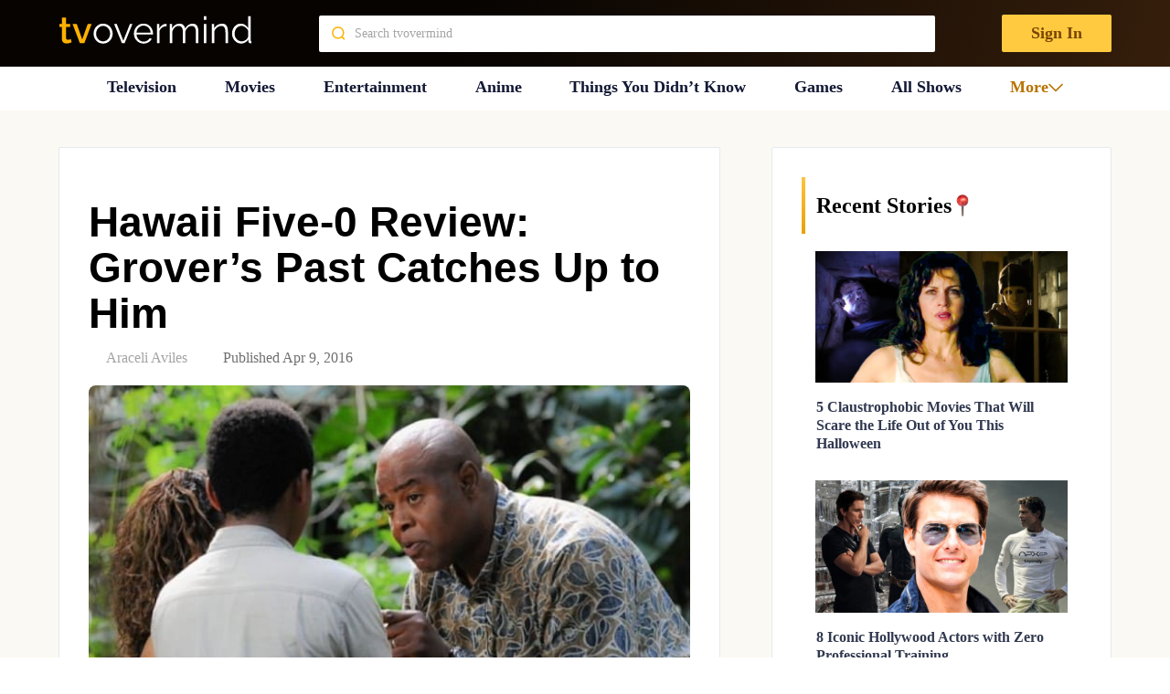

--- FILE ---
content_type: text/css
request_url: https://tvovermind.com/wp-content/themes/mts_sociallyviral_optimized/css/single-post.css?ver=6.5.7
body_size: 2165
content:
#commentsAdd h4,.single-post #comments h4.total-comments,.single-post #mts_related_posts_widget-5 .widget-title,.single-post .postauthor h4{font-style:normal;font-weight:500!important;font-size:20px!important;line-height:28px;color:#393e46!important;text-transform:capitalize}.single_post{width:100%;overflow:hidden}.single_post header{width:100%;margin-bottom:8px}#special_post .section .rep_content,.single-post #mts_related_posts_widget-4,.single-post .main-container .breadcrumb-block,.single-post .postauthor .author-wrap span.author-posts,.single-post .related-posts .latestPost .post-info,.single_post #custom-bg,.single_post header,body.single-post .desktop-buttons .social-rocket-floating-button-icon{display:none}.google_news p,.single-post .main-container .breadcrumb-block.mobile .breadcrumb>div{display:inline}.single-post .main-container #page.single{padding:0 0 70px}.single-post .main-container .breadcrumb-block.mobile{display:block;margin:0 0 13px;white-space:nowrap}.single-post .main-container .breadcrumb-block.mobile .breadcrumb{display:block;margin:0;padding:0;overflow:hidden;text-overflow:ellipsis}.single-post #mts_related_posts_widget-5 .widget-title{font-family:Roboto!important;border:none;margin:0;border-bottom:1px solid #ffdb8a}.single-post aside#sidebar{padding-top:0;margin:0;max-width:100%}.single-post #commentsAdd form#commentform{padding:10px;overflow:hidden;margin:0 auto 0 -5px;display:block;box-sizing:inherit;border:none}.single-post #mts_related_posts_widget-5 li.post-box.vertical-small .post-img a{width:100%;display:flex;clear:both;padding-bottom:15px!important;text-align:center!important;align-items:center}.single-post #mts_related_posts_widget-5 ul.related-posts-widget li{display:inline-block;width:44%;vertical-align:top;padding:0!important;margin:10px}.single-post #mts_related_posts_widget-5 li.post-box.vertical-small .post-img img{width:100%}.single-post #mts_related_posts_widget-5 ul.related-posts-widget{padding-left:10px!important}.single-post #commentform p.comment-form-comment{width:70%!important;display:inline-block;float:none!important;vertical-align:top;margin-top:5px}.single-post #commentform p.form-submit{width:30%!important;display:inline-block;float:none!important;vertical-align:top}body.single-post .desktop-buttons .social-rocket-floating-button,body.single-post .social-rocket-floating-button{background:0 0}.single-post .postauthor .vcard.author{font-weight:400;font-size:20px;padding:0;margin:20px 0 15px;line-height:1;text-transform:capitalize;color:#555;display:inline-block}.single-post .social-rocket-inline-buttons{border-top:1px solid #ffdb8a;border-bottom:1px solid #ffdb8a;padding:15px 0}.single-post #commentsAdd{padding:0 0 15px;margin-top:0}#commentsAdd h4,.single-post #comments h4.total-comments,.single-post .postauthor h4{font-family:"Roboto Condensed"!important;margin-bottom:0}.single-post #comments h4.total-comments{font-family:"Roboto Condensed"!important;margin-bottom:25px;display:none}.single-post .postauthor{margin:0 auto;min-height:inherit;float:none;clear:both;width:auto}.single-post .postauthor .author-wrap{border-bottom:1px solid #ffdb8a;border-left:none;border-top:none;border-right:none;min-height:inherit;padding:10px}.single-post .postauthor .author-wrap p{font-size:14px;font-family:Roboto!important;color:#393e46;margin-bottom:10px!important}.single-post #comments{padding:0 15px 15px;margin-top:0;border-bottom:1px solid #ffdb8a}.single-post #comments .comment-author.vcard img{border-radius:100px;margin-right:20px}.single-post #comments .comment-author.vcard span.fn{font-size:16px;font-family:Roboto!important;font-weight:600;color:#393e46}.single-post #comments .commenttext p{font-size:16px;font-weight:400;font-family:Roboto!important}.single-post #commentform p.logged-in-as,.single-post p.must-log-in{font-size:14px;font-weight:400;font-family:Roboto!important;color:#393e46}.single-post .commenttext{padding-left:20%}.single-post ul.children{list-style:none;margin-bottom:5px}.single-post ul.children .commenttext{padding-left:22%}.single-post #comments .reply{text-align:center;font-size:16px;color:#393e46;font-weight:600;font-family:roboto!important}.single-post #sidebar .widget-title,.single-post .related-posts .title{font-family:"Roboto Condensed"!important;font-weight:500!important;font-size:20px!important;line-height:28px;text-transform:capitalize;padding:0 0 5px;margin:0 0 15px;font-style:normal}.single-post #comments .reply a,.single-post #sidebar ul.related-posts-widget li .post-data .post-title,.single-post #sidebar ul.related-posts-widget li .post-data .post-title a{color:#393e46}.single-post #commentform p.logged-in-as a{color:#297bff}.single-post .postauthor .author-wrap img.avatar{border-radius:50%;padding-top:0;width:55px}.single-post .postauthor .author-wrap .vcard.author{margin:0 0 5px}.single-post #sidebar{padding:10px 0}.single-post #sidebar .widget-title{border-bottom:1px solid #ffdb8a}.single-post #sidebar ul.related-posts-widget li{padding:0 0 15px;margin:0 0 15px;float:none;border-bottom:1px solid #ffdb8a}.single-post #sidebar ul.related-posts-widget li .post-img a,.single-post #sidebar ul.related-posts-widget li .post-img a img{display:block}.single-post #sidebar ul.related-posts-widget li .post-img a img{margin:0;width:100%;float:none}.single-post #sidebar ul.related-posts-widget li .post-data .post-title{overflow:inherit;font-family:"Roboto Condensed";font-style:normal;font-weight:500;font-size:20px;line-height:28px;margin:10px 0 8px}.single-post #sidebar ul.related-posts-widget li .post-data .post-info{float:none}.single-post .related-posts .latestPost .title.front-view-title{margin:0;padding:0;text-overflow:ellipsis;white-space:nowrap;overflow:hidden}.single-post .related-posts .latestPost .title.front-view-title:hover{color:#b77300;transition:color .3s}.single-post .related-posts .latestPost{box-shadow:none}.single-post form#commentform{border:none;padding:0}.single-post form#commentform textarea#comment{background:0 0;border-radius:5px}.single-post form#commentform .form-submit{margin:0!important}.single-post form#commentform .form-submit input#submit{font-family:Roboto!important;font-style:normal;font-weight:400;font-size:16px;line-height:22px;color:#393e46;border:1px solid #ffb100;background:#ffb100;padding:10px 30px;border-radius:5px}body.single-post #social-rocket-floating-buttons{display:none!important}body.single-post .desktop-buttons #social-rocket-floating-buttons{position:absolute;top:100%;left:0;display:none;background:#fff;border:1px solid #e5eaf0;padding:16px;margin-top:14px;box-shadow:0 -2px 20px 0 rgba(41,23,9,.1);border-radius:8px;width:265px}body.single-post .desktop-buttons #social-rocket-floating-buttons.visible{display:block!important}body.single-post .desktop-buttons .social-rocket-floating-button a{background:0 0;border:none;position:relative;width:100%;padding:12px 0!important;height:24px;box-sizing:content-box;border-bottom:1px solid #e5eaf0}body.single-post .desktop-buttons .social-rocket-floating-button:last-child a{border-bottom:none}body.single-post .desktop-buttons .social-rocket-floating-button a::before{content:"";position:absolute;width:24px;height:24px;background-repeat:no-repeat;background-size:contain}body.single-post .desktop-buttons .social-rocket-floating-button a::after{font-family:Inter;font-size:16px;font-weight:400;line-height:24px;color:#636770;position:absolute;top:50%;transform:translateY(-50%);left:36px}body.single-post .desktop-buttons .social-rocket-facebook a::before{background-image:url(../images/facebook.svg)}body.single-post .desktop-buttons .social-rocket-pinterest a::before{background-image:url(../images/pinterest.svg)}body.single-post .desktop-buttons .social-rocket-twitter a::before{background-image:url(../images/x.svg)}body.single-post .desktop-buttons .social-rocket-linkedin a::before{background-image:url(../images/LinkedIn.svg)}body.single-post .desktop-buttons .social-rocket-facebook a::after{content:"Share on Facebook"}body.single-post .desktop-buttons .social-rocket-pinterest a::after{content:"Share on Pinterest"}body.single-post .desktop-buttons .social-rocket-twitter a::after{content:"Share on X"}body.single-post .desktop-buttons .social-rocket-linkedin a::after{content:"Share on LinkedIn"}.single-post .post-single-content,.single-post .post-single-content .wp-caption{margin:0;width:100%!important}.single-post .post-single-content .wp-caption img,.single-post .post-single-content img{width:100%;height:auto}.single-post .related-posts{float:none;padding:0 15px;margin:0}.single-post .related-posts .latestPost .header{padding:20px;min-height:auto}.single-post #commentsAd{padding:0 15px 15px}.follow-us-container{width:100%;text-align:center;margin:20px 0}.follow-us-text{font-size:18px;margin-bottom:10px}.google_news{overflow:hidden;border:1px solid #4086f4;width:350px;max-width:100%;border-radius:25px;font-size:13.7369px;color:#01579b;text-align:center;padding-top:6px;font-weight:600;display:inline-block;text-decoration:none}.google_news img{overflow:hidden;vertical-align:middle;width:auto!important}.google_news p{margin:0}.table-responsive{overflow-x:auto;-webkit-overflow-scrolling:touch;margin-bottom:15px}.table-responsive table{width:100%;border-collapse:collapse;margin:20px 0;font-size:18px;text-align:left}.table-responsive td,.table-responsive th{padding:12px 15px;border:1px solid #ddd}.table-responsive th{background-color:#f2f2f2}.table-responsive tr:nth-of-type(2n){background-color:#f9f9f9}.table-responsive tr td:first-child{font-weight:700}.flex-video-youtube{position:relative;width:100%;padding-bottom:56.25%;height:0;overflow:hidden}.flex-video-youtube iframe{position:absolute;top:0;left:0;width:100%;height:100%}.single-post .splide__track{margin-top:20px}.single-post .splide__arrow--next{right:0}.single-post .splide__arrow--prev{left:0}.single_post .adthrive-content{background-color:transparent!important;min-height:auto!important}.single_post .post_title{font-family:sans-serif!important}@media (max-width:865px){.single_post .post_title{margin-top:60px!important}}

--- FILE ---
content_type: application/javascript
request_url: https://tvovermind.com/wp-content/themes/mts_sociallyviral_optimized/js/handle_medias.js?ver=6.5.7
body_size: 270
content:
document.addEventListener("DOMContentLoaded", function () {
  if (document.body.classList.contains("single-post")) {
    const socialMedias = document.getElementById(
      "social-rocket-floating-buttons"
    );
    const desktopMediasContainer = document.querySelector(
      ".desktop-buttons-container"
    );

    const subHeaderTriggerMedias = document.querySelector(
      ".sub-header-item--medias"
    );

    const subHeader = document.querySelector(".sub-header");

    const cloneSocialMediasDesktop = socialMedias?.cloneNode(true);
    desktopMediasContainer?.appendChild(cloneSocialMediasDesktop);

    const cloneSocialMediasSubHeader = socialMedias?.cloneNode(true);
    subHeader?.appendChild(cloneSocialMediasSubHeader);

    const triggerMedias = document.querySelector(".button-medias");
    const mediasDesktop = document.querySelector(
      ".desktop-buttons #social-rocket-floating-buttons"
    );

    const mediasMobile = document.querySelector(
      ".sub-header #social-rocket-floating-buttons"
    );

    triggerMedias?.addEventListener("click", () => {
      mediasDesktop?.classList.toggle("visible");
    });

    subHeaderTriggerMedias?.addEventListener("click", () => {
      mediasMobile?.classList.toggle("visible");
      subHeaderTriggerMedias.classList.toggle("filled");
    });
  }
});


--- FILE ---
content_type: application/javascript
request_url: https://tvovermind.com/wp-content/themes/mts_sociallyviral_optimized/js/header.js?ver=6.5.7
body_size: 711
content:
document.addEventListener("DOMContentLoaded",(()=>{const e=document.querySelector("#site-header");if(!!!document.getElementById("commentsAdd")){const e=document.querySelectorAll(".link-to-comments");e?.forEach((e=>{e.style.display="none"}))}let t=window.scrollY;const n=()=>{if(window.innerWidth>865)return;if(!e)return;const n=window.scrollY;e.classList.toggle("header--subheader-visible",n>0),t=n};window.addEventListener("scroll",(function(){const e=window.innerHeight,t=document.documentElement.scrollHeight,n=(window.scrollY||document.documentElement.scrollTop)/(t-e)*100;document.querySelector(".header-progress-bar > div").style.width=n+"%"})),window.addEventListener("scroll",(()=>{n()})),n();const o=document.getElementById("searchform"),d=document.getElementById("search-preloader");o.addEventListener("submit",(function(){d.style.display="flex"}))}));

--- FILE ---
content_type: application/javascript
request_url: https://tvovermind.com/wp-content/themes/mts_sociallyviral_optimized/js/more.js?ver=6.5.7
body_size: 616
content:
document.addEventListener("DOMContentLoaded",(()=>{const e=document.querySelector("#header .all-categories-nav");e&&document.querySelector("#menu-top-navigation li:last-child a").addEventListener("click",(t=>{t.preventDefault();const n=t.target.closest("li").querySelector("a"),i=window.innerWidth>screen.width?screen.width:window.innerWidth;n&&n.href.endsWith("#")&&i>865&&e.classList.toggle("hidden")}));const t=document.querySelector("#header .all-categories-mobile");t&&document.querySelector("#menu-top-navigation li:last-child a").addEventListener("click",(e=>{e.preventDefault();const n=e.target.closest("li").querySelector("a"),i=window.innerWidth>screen.width?screen.width:window.innerWidth;n&&n.href.endsWith("#")&&i<=865&&t.classList.toggle("hidden")}))}));